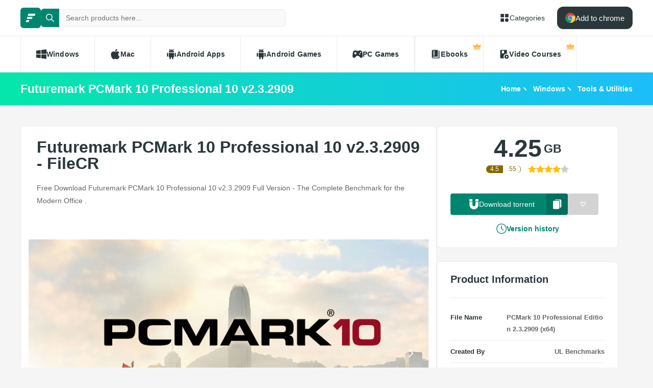

--- FILE ---
content_type: text/html; charset=utf-8
request_url: https://filecr.com/windows/futuremark-pcmark/
body_size: 15236
content:
<!DOCTYPE html><html lang="en"><head><meta charSet="utf-8"/><meta name="viewport" content="width=device-width"/><meta name="twitter:card" content="summary_large_image"/><meta name="twitter:site" content="@FileCr"/><meta name="twitter:creator" content="@FileCr"/><meta property="og:locale" content="en_US"/><meta property="og:site_name" content="FileCR"/><title>Futuremark PCMark 10 Professional 10 v2.3.2909 - FileCR</title><meta name="robots" content="index,follow"/><meta name="description" content="Free Download Futuremark PCMark 10 Professional 10 v2.3.2909 Full Version - The Complete Benchmark for the Modern Office ."/><meta property="og:title" content="Futuremark PCMark 10 Professional 10 v2.3.2909 - FileCR"/><meta property="og:description" content="Free Download Futuremark PCMark 10 Professional 10 v2.3.2909 Full Version - The Complete Benchmark for the Modern Office ."/><meta property="og:url" content="https://filecr.com/windows/futuremark-pcmark"/><meta property="og:type" content="article"/><meta property="article:published_time" content="2025-09-17 03:21:00"/><meta property="article:modified_time" content="2025-12-19 05:15:43"/><meta property="article:author" content="Alivia Stamm"/><meta property="article:tag" content="Benchmark Hardware"/><meta property="article:tag" content="Benchmark PC"/><meta property="og:image" content="https://media.imgcdn.org/repo/2023/03/futuremark-pcmark/Futuremark-PCMark-10-Free-Download.jpg"/><meta property="og:image:alt" content="Futuremark PCMark 10 Professional 10 v2.3.2909"/><meta property="og:image:type" content="image/jpeg"/><meta property="og:image:width" content="836"/><meta property="og:image:height" content="484"/><link rel="canonical" href="https://filecr.com/windows/futuremark-pcmark"/><script type="application/ld+json">{"@context":"https://schema.org","@type":"Article","datePublished":"2025-09-17 03:21:00","description":"Free Download Futuremark PCMark 10 Professional 10 v2.3.2909 Full Version - The Complete Benchmark for the Modern Office .","mainEntityOfPage":{"@type":"WebPage","@id":"https://filecr.com/windows/futuremark-pcmark"},"headline":"Futuremark PCMark 10 Professional 10 v2.3.2909 - FileCR","image":["https://media.imgcdn.org/repo/2023/03/futuremark-pcmark/Futuremark-PCMark-10-Free-Download.jpg"],"dateModified":"2025-12-19 05:15:43","author":[{"@type":"Person","name":"Alivia Stamm","url":"/us-en/"}],"publisher":{"@type":"Organization","name":"FileCR","logo":{"@type":"ImageObject","url":"https://filecr.com/logo.png"}},"isAccessibleForFree":true}</script><script type="application/ld+json">{"@context":"https://schema.org","@type":"SoftwareApplication","name":"Futuremark PCMark Professional","url":"https://filecr.com/windows/futuremark-pcmark","version":"10 v2.3.2909","description":"The Complete Benchmark for the Modern Office","image":"https://media.imgcdn.org/repo/2023/03/futuremark-pcmark-10-professional/68ca55983c2ce-futuremark-pcmark-10-professional-Icon.webp","screenshot":["https://media.imgcdn.org/repo/2023/03/futuremark-pcmark/Futuremark-PCMark-10-Free-Download.jpg"],"publisher":{"@types":"Organization","name":"UL Benchmarks","url":"https://benchmarks.ul.com/"},"applicationCategory":"Tools &amp; Utilities","operatingSystem":"Windows","datePublished":"2025-09-17 03:21:00","dateModified":"2025-12-19 05:15:43","offers":{"@type":"Offer","price":"0.00","priceCurrency":"USD"},"aggregateRating":{"@type":"AggregateRating","reviewCount":55,"bestRating":5,"ratingValue":"4.5"}}</script><script type="application/ld+json">{"@context":"https://schema.org","@type":"WebSite","url":"https://filecr.com","potentialAction":[{"@type":"SearchAction","target":"https://filecr.com/search?query={search_term_string}","query-input":"required name=search_term_string"}]}</script><script type="application/ld+json">{"@context":"https://schema.org","@type":"BreadcrumbList","itemListElement":[{"@type":"ListItem","position":"1","item":{"@id":"https://filecr.com/ms-windows","name":"Windows"}},{"@type":"ListItem","position":"2","item":{"@id":"https://filecr.com/windows/tools-utilities","name":"Tools &amp; Utilities"}}]}</script><link rel="preload" as="image" imageSrcSet="/_next/image/?url=https%3A%2F%2Fmedia.imgcdn.org%2Frepo%2F2023%2F03%2Ffuturemark-pcmark%2FFuturemark-PCMark-10-Free-Download.jpg&amp;w=1080&amp;q=75 1x, /_next/image/?url=https%3A%2F%2Fmedia.imgcdn.org%2Frepo%2F2023%2F03%2Ffuturemark-pcmark%2FFuturemark-PCMark-10-Free-Download.jpg&amp;w=1920&amp;q=75 2x" fetchpriority="high"/><meta name="next-head-count" content="30"/><meta name="google-site-verification" content="ExL8193-Y-IIV0ZYBPeZVH2GN-tKY7_wo5xXGov1_qk"/><link rel="icon" href="/favicon.png"/><link rel="preload" href="/_next/static/css/e55ef4f217c16d9f.css" as="style"/><link rel="stylesheet" href="/_next/static/css/e55ef4f217c16d9f.css" data-n-g=""/><link rel="preload" href="/_next/static/css/2dbe46fe14a4b4c2.css" as="style"/><link rel="stylesheet" href="/_next/static/css/2dbe46fe14a4b4c2.css" data-n-p=""/><link rel="preload" href="/_next/static/css/2a3dfd2ff48fce35.css" as="style"/><link rel="stylesheet" href="/_next/static/css/2a3dfd2ff48fce35.css" data-n-p=""/><link rel="preload" href="/_next/static/css/d127eb0a3b6ee924.css" as="style"/><link rel="stylesheet" href="/_next/static/css/d127eb0a3b6ee924.css" data-n-p=""/><noscript data-n-css=""></noscript><script defer="" nomodule="" src="/_next/static/chunks/polyfills-42372ed130431b0a.js"></script><script src="/_next/static/chunks/webpack-21856b4bba4a7188.js" defer=""></script><script src="/_next/static/chunks/framework-0cbe3b56a5f66701.js" defer=""></script><script src="/_next/static/chunks/main-8b99947cf8517f20.js" defer=""></script><script src="/_next/static/chunks/pages/_app-2c2b28f0702cbfcb.js" defer=""></script><script src="/_next/static/chunks/229-68220457263d81f2.js" defer=""></script><script src="/_next/static/chunks/297-3aadb0264d95ef93.js" defer=""></script><script src="/_next/static/chunks/58-4f9d48cb37e5016f.js" defer=""></script><script src="/_next/static/chunks/50-7ce0aefb7717b53d.js" defer=""></script><script src="/_next/static/chunks/325-d924ee7ecca49220.js" defer=""></script><script src="/_next/static/chunks/385-9a907f5ec0a3e6cc.js" defer=""></script><script src="/_next/static/chunks/124-94b9d5fe22581666.js" defer=""></script><script src="/_next/static/chunks/pages/%5BcategorySlug%5D/%5BpostSlug%5D-8690fd048799749c.js" defer=""></script><script src="/_next/static/l7GlYqq9MCmYFktRtqLa7/_buildManifest.js" defer=""></script><script src="/_next/static/l7GlYqq9MCmYFktRtqLa7/_ssgManifest.js" defer=""></script></head><body><div id="__next"><header class="header_wrap__mGxe1"><div class="container "><nav class="header_nav__jqNm7"><a aria-label="FileCR - THE BIGGEST SOFTWARE STORE" class="header_logo__nodcL" href="/us-en/"><svg xmlns="http://www.w3.org/2000/svg" xml:space="preserve" fill="#fff" viewBox="0 0 1366 1204.41" class="icon" style="--icon-size:20px"><switch><g><path d="M386.89 47.18h939.13l-82.81 274.95H300.76zM256.5 467.89h686.45l-82.81 274.95H170.37zm-130.39 420.7h382.98l-82.82 274.96H39.98z" class="logo_svg__st0"></path></g></switch></svg></a><div class="search_wrap___OBMJ"><form class="header--search"><input type="text" class="search_input__yIfS8" placeholder="Search products here..." autoComplete="off" value=""/><button class="search_submit__JKzQE" type="submit" aria-label="search button"><svg xmlns="http://www.w3.org/2000/svg" viewBox="0 0 461.516 461.516" class="icon" style="--icon-size:16px"><path xmlns="http://www.w3.org/2000/svg" d="M185.746 371.332a185.3 185.3 0 0 0 113.866-39.11L422.39 455c9.172 8.858 23.787 8.604 32.645-.568 8.641-8.947 8.641-23.131 0-32.077L332.257 299.577c62.899-80.968 48.252-197.595-32.716-260.494S101.947-9.169 39.048 71.799-9.204 269.394 71.764 332.293a185.64 185.64 0 0 0 113.982 39.039M87.095 87.059c54.484-54.485 142.82-54.486 197.305-.002s54.486 142.82.002 197.305-142.82 54.486-197.305.002l-.002-.002c-54.484-54.087-54.805-142.101-.718-196.585z" data-original="#000000"></path></svg></button><button class="search_close__AhKS9" type="reset" aria-label="search clear"><svg xmlns="http://www.w3.org/2000/svg" viewBox="0 0 329.269 329" class="icon" style="--icon-size:20px"><path d="M194.8 164.77 323.013 36.555c8.343-8.34 8.343-21.825 0-30.164-8.34-8.34-21.825-8.34-30.164 0L164.633 134.605 36.422 6.391c-8.344-8.34-21.824-8.34-30.164 0-8.344 8.34-8.344 21.824 0 30.164l128.21 128.215L6.259 292.984c-8.344 8.34-8.344 21.825 0 30.164a21.27 21.27 0 0 0 15.082 6.25c5.46 0 10.922-2.09 15.082-6.25l128.21-128.214 128.216 128.214a21.27 21.27 0 0 0 15.082 6.25c5.46 0 10.922-2.09 15.082-6.25 8.343-8.34 8.343-21.824 0-30.164zm0 0"></path></svg></button></form></div><a class="header_link__ohosR" href="/navigation/ms-windows/"><svg xmlns="http://www.w3.org/2000/svg" viewBox="0 0 64 64" class="icon" style="--icon-size:20px"><path d="M29 11v14a4 4 0 0 1-4 4H11a4 4 0 0 1-4-4V11a4 4 0 0 1 4-4h14a4 4 0 0 1 4 4m24-4H39a4 4 0 0 0-4 4v14a4 4 0 0 0 4 4h14a4 4 0 0 0 4-4V11a4 4 0 0 0-4-4M25 35H11a4 4 0 0 0-4 4v14a4 4 0 0 0 4 4h14a4 4 0 0 0 4-4V39a4 4 0 0 0-4-4m21 0a11 11 0 1 0 11 11 11 11 0 0 0-11-11"></path></svg><span>Categories</span></a><button class="burger-menu " type="button" aria-label="burger menu"><span></span></button></nav></div><div class="menu_wrap__ntHWM"><div class="container"><nav class="menu_menu__NlimN menu"><a class="menu_link__lDtKC" href="/ms-windows/"><svg xmlns="http://www.w3.org/2000/svg" viewBox="0 0 512 512" class="icon" style="--icon-size:20px"><path d="M0 80v160h224V52zm256-32v192h256V16zm0 224v192l256 32V272zM0 272v160l224 28V272z"></path></svg><span>Windows</span></a><a class="menu_link__lDtKC" href="/macos/"><svg xmlns="http://www.w3.org/2000/svg" viewBox="0 0 512.003 512.003" class="icon" style="--icon-size:20px"><path d="M351.98 0c-27.296 1.888-59.2 19.36-77.792 42.112-16.96 20.64-30.912 51.296-25.472 81.088 29.824.928 60.64-16.96 78.496-40.096 16.704-21.536 29.344-52 24.768-83.104"></path><path d="M459.852 171.776c-26.208-32.864-63.04-51.936-97.824-51.936-45.92 0-65.344 21.984-97.248 21.984-32.896 0-57.888-21.92-97.6-21.92-39.008 0-80.544 23.84-106.88 64.608-37.024 57.408-30.688 165.344 29.312 257.28 21.472 32.896 50.144 69.888 87.648 70.208 33.376.32 42.784-21.408 88-21.632 45.216-.256 53.792 21.92 87.104 21.568 37.536-.288 67.776-41.28 89.248-74.176 15.392-23.584 21.12-35.456 33.056-62.08-86.816-33.056-100.736-156.512-14.816-203.904"></path></svg><span>Mac</span></a><a class="menu_link__lDtKC" href="/android/"><svg xmlns="http://www.w3.org/2000/svg" viewBox="0 0 512.007 512.007" class="icon" style="--icon-size:20px"><path d="M64.004 192.007c-17.664 0-32 14.336-32 32v128c0 17.664 14.336 32 32 32s32-14.336 32-32v-128c0-17.664-14.336-32-32-32m384 0c-17.664 0-32 14.336-32 32v128c0 17.664 14.336 32 32 32s32-14.336 32-32v-128c0-17.664-14.336-32-32-32m-320 1.856v192c0 17.664 14.336 32 32 32v62.144c0 17.664 14.336 32 32 32s32-14.336 32-32v-62.144h64v62.144c0 17.664 14.336 32 32 32s32-14.336 32-32v-62.144c17.664 0 32-14.336 32-32v-192zm0-33.856h256c0-40.32-19.008-75.84-48.128-99.296l28.48-34.528c5.632-6.816 4.672-16.896-2.144-22.528-6.848-5.6-16.896-4.672-22.528 2.144l-31.136 37.728c-16.064-7.264-33.76-11.52-52.544-11.52-19.04 0-36.96 4.416-53.184 11.904L172.516 6.023c-5.536-6.88-15.584-8.032-22.496-2.496-6.88 5.536-8 15.584-2.496 22.496l28.096 35.136c-28.832 23.456-47.616 58.784-47.616 98.848m160-80c8.832 0 16 7.168 16 16s-7.168 16-16 16-16-7.168-16-16 7.168-16 16-16m-64 0c8.832 0 16 7.168 16 16s-7.168 16-16 16-16-7.168-16-16 7.168-16 16-16"></path></svg><span>Android Apps</span></a><a class="menu_link__lDtKC" href="/android-games/"><svg xmlns="http://www.w3.org/2000/svg" viewBox="0 0 512.007 512.007" class="icon" style="--icon-size:20px"><path d="M64.004 192.007c-17.664 0-32 14.336-32 32v128c0 17.664 14.336 32 32 32s32-14.336 32-32v-128c0-17.664-14.336-32-32-32m384 0c-17.664 0-32 14.336-32 32v128c0 17.664 14.336 32 32 32s32-14.336 32-32v-128c0-17.664-14.336-32-32-32m-320 1.856v192c0 17.664 14.336 32 32 32v62.144c0 17.664 14.336 32 32 32s32-14.336 32-32v-62.144h64v62.144c0 17.664 14.336 32 32 32s32-14.336 32-32v-62.144c17.664 0 32-14.336 32-32v-192zm0-33.856h256c0-40.32-19.008-75.84-48.128-99.296l28.48-34.528c5.632-6.816 4.672-16.896-2.144-22.528-6.848-5.6-16.896-4.672-22.528 2.144l-31.136 37.728c-16.064-7.264-33.76-11.52-52.544-11.52-19.04 0-36.96 4.416-53.184 11.904L172.516 6.023c-5.536-6.88-15.584-8.032-22.496-2.496-6.88 5.536-8 15.584-2.496 22.496l28.096 35.136c-28.832 23.456-47.616 58.784-47.616 98.848m160-80c8.832 0 16 7.168 16 16s-7.168 16-16 16-16-7.168-16-16 7.168-16 16-16m-64 0c8.832 0 16 7.168 16 16s-7.168 16-16 16-16-7.168-16-16 7.168-16 16-16"></path></svg><span>Android Games</span></a><a class="menu_link__lDtKC" href="/pc-games/"><svg xmlns="http://www.w3.org/2000/svg" viewBox="0 0 512 512" class="icon" style="--icon-size:20px"><path d="M512 363.78c-1.2-66.8-9.09-134.35-22.03-202.53-10.54-47.37-48.46-89.56-109.05-92.65-44.73-1.84-53.38 23.64-104.06 23.15-13.88-.09-27.75-.09-41.63 0-50.69.49-59.36-24.99-104.07-23.15-60.6 3.09-99.7 45.17-109.09 92.65C9.12 229.43 1.23 296.97.04 363.77c-.29 46.51 45.63 77.45 75.93 79.57 58.53 4.42 105.03-98.79 140.46-98.8 26.41.15 52.81.16 79.22 0 35.44 0 81.9 103.23 140.47 98.81 30.29-2.12 77.4-33.27 75.89-79.57zM190.94 233.44h-27.3v27.3c0 11.52-9.34 20.86-20.86 20.86s-20.86-9.34-20.86-20.86v-27.3h-27.3c-11.52 0-20.86-9.34-20.86-20.86s9.34-20.86 20.86-20.86h27.3v-27.3c0-11.52 9.34-20.86 20.86-20.86s20.86 9.34 20.86 20.86v27.3h27.3c11.52 0 20.86 9.34 20.86 20.86s-9.34 20.86-20.86 20.86m168.57 48.15c-16.33.44-29.91-12.46-30.35-28.78-.43-16.38 12.48-29.98 28.8-30.4 16.34-.41 29.94 12.48 30.36 28.82.41 16.34-12.48 29.94-28.81 30.36m49.25-78.85c-16.33.46-29.94-12.45-30.39-28.78-.41-16.36 12.48-29.94 28.82-30.39 16.36-.43 29.94 12.48 30.38 28.82.43 16.33-12.49 29.94-28.81 30.35"></path></svg><span>PC Games</span></a><span class="menu_link__lDtKC"><svg xmlns="http://www.w3.org/2000/svg" fill="#5f6368" viewBox="0 -960 960 960" class="icon" style="--icon-size:20px"><path d="M280-320h80v-480h-80zM240-80q-50 0-85-35t-35-85v-560q0-50 35-85t85-35h440v640H240q-17 0-28.5 11.5T200-200t11.5 28.5T240-160h520v-640h80v720z"></path></svg><span>Ebooks</span><span class="menu_private__eB2_4"><svg xmlns="http://www.w3.org/2000/svg" viewBox="0 0 32 32" class="icon" style="--icon-size:16px"><path fill="#ffb743" d="M2.837 20.977 1.012 9.115c-.135-.876.863-1.474 1.572-.942l5.686 4.264a1.36 1.36 0 0 0 1.945-.333l4.734-7.1c.5-.75 1.602-.75 2.102 0l4.734 7.1a1.36 1.36 0 0 0 1.945.333l5.686-4.264c.71-.532 1.707.066 1.572.942l-1.825 11.862zm24.953 6.582H4.21a1.373 1.373 0 0 1-1.373-1.373v-3.015h26.326v3.015c0 .758-.615 1.373-1.373 1.373"></path></svg></span></span><span class="menu_link__lDtKC"><svg xmlns="http://www.w3.org/2000/svg" fill="#5f6368" viewBox="0 -960 960 960" class="icon" style="--icon-size:20px"><path d="M280-800v280l100-60 100 60v-280zM720-40q-83 0-141.5-58.5T520-240t58.5-141.5T720-440t141.5 58.5T920-240 861.5-98.5 720-40m-50-100 160-100-160-100zM440-240.27q0 43.27 13.5 83.77T490-80H200q-33 0-56.5-23.5T120-160v-640q0-33 23.5-56.5T200-880h480q33 0 56.5 23.5T760-800v282q-10.06-1-20.13-1.5-10.06-.5-20.13-.5Q603-520 521.5-438.5 440-356.99 440-240.27"></path></svg><span>Video Courses</span><span class="menu_private__eB2_4"><svg xmlns="http://www.w3.org/2000/svg" viewBox="0 0 32 32" class="icon" style="--icon-size:16px"><path fill="#ffb743" d="M2.837 20.977 1.012 9.115c-.135-.876.863-1.474 1.572-.942l5.686 4.264a1.36 1.36 0 0 0 1.945-.333l4.734-7.1c.5-.75 1.602-.75 2.102 0l4.734 7.1a1.36 1.36 0 0 0 1.945.333l5.686-4.264c.71-.532 1.707.066 1.572.942l-1.825 11.862zm24.953 6.582H4.21a1.373 1.373 0 0 1-1.373-1.373v-3.015h26.326v3.015c0 .758-.615 1.373-1.373 1.373"></path></svg></span></span></nav></div></div></header><div class="header_wrap__Hn4J0"><div class="container "><div class="header_container__VAc0d"><h1 class="header_title__wmc1e">Futuremark PCMark 10 Professional 10 v2.3.2909</h1><ul class="breadcrumbs_wrap__qBADP"><li><a href="/us-en/">Home</a></li><li><a href="/ms-windows/">Windows</a></li><li><a href="/windows/tools-utilities/">Tools &amp; Utilities</a></li></ul></div></div></div><div class="container mp-0"><div class="content"><main class="main"><div class="post-wrap"><article><h2>Futuremark PCMark 10 Professional 10 v2.3.2909 - FileCR</h2><p>Free Download Futuremark PCMark 10 Professional 10 v2.3.2909 Full Version - The Complete Benchmark for the Modern Office .</p></article><div class="slider"><div class="swiper"><div class="swiper-wrapper"><div class="swiper-slide"><img alt="Screenshot" fetchpriority="high" width="836" height="484" decoding="async" data-nimg="1" class="slider-image" style="color:transparent;max-width:100%;object-fit:contain;background-size:contain;background-position:50% 50%;background-repeat:no-repeat;background-image:url(&quot;data:image/svg+xml;charset=utf-8,%3Csvg xmlns=&#x27;http://www.w3.org/2000/svg&#x27; viewBox=&#x27;0 0 836 484&#x27;%3E%3Cfilter id=&#x27;b&#x27; color-interpolation-filters=&#x27;sRGB&#x27;%3E%3CfeGaussianBlur stdDeviation=&#x27;20&#x27;/%3E%3CfeColorMatrix values=&#x27;1 0 0 0 0 0 1 0 0 0 0 0 1 0 0 0 0 0 100 -1&#x27; result=&#x27;s&#x27;/%3E%3CfeFlood x=&#x27;0&#x27; y=&#x27;0&#x27; width=&#x27;100%25&#x27; height=&#x27;100%25&#x27;/%3E%3CfeComposite operator=&#x27;out&#x27; in=&#x27;s&#x27;/%3E%3CfeComposite in2=&#x27;SourceGraphic&#x27;/%3E%3CfeGaussianBlur stdDeviation=&#x27;20&#x27;/%3E%3C/filter%3E%3Cimage width=&#x27;100%25&#x27; height=&#x27;100%25&#x27; x=&#x27;0&#x27; y=&#x27;0&#x27; preserveAspectRatio=&#x27;none&#x27; style=&#x27;filter: url(%23b);&#x27; href=&#x27;[data-uri]&#x27;/%3E%3C/svg%3E&quot;)" srcSet="/_next/image/?url=https%3A%2F%2Fmedia.imgcdn.org%2Frepo%2F2023%2F03%2Ffuturemark-pcmark%2FFuturemark-PCMark-10-Free-Download.jpg&amp;w=1080&amp;q=75 1x, /_next/image/?url=https%3A%2F%2Fmedia.imgcdn.org%2Frepo%2F2023%2F03%2Ffuturemark-pcmark%2FFuturemark-PCMark-10-Free-Download.jpg&amp;w=1920&amp;q=75 2x" src="/_next/image/?url=https%3A%2F%2Fmedia.imgcdn.org%2Frepo%2F2023%2F03%2Ffuturemark-pcmark%2FFuturemark-PCMark-10-Free-Download.jpg&amp;w=1920&amp;q=75"/></div><div class="swiper-slide"><img alt="Screenshot" loading="lazy" width="836" height="484" decoding="async" data-nimg="1" class="slider-image" style="color:transparent;max-width:100%;object-fit:contain;background-size:contain;background-position:50% 50%;background-repeat:no-repeat;background-image:url(&quot;data:image/svg+xml;charset=utf-8,%3Csvg xmlns=&#x27;http://www.w3.org/2000/svg&#x27; viewBox=&#x27;0 0 836 484&#x27;%3E%3Cfilter id=&#x27;b&#x27; color-interpolation-filters=&#x27;sRGB&#x27;%3E%3CfeGaussianBlur stdDeviation=&#x27;20&#x27;/%3E%3CfeColorMatrix values=&#x27;1 0 0 0 0 0 1 0 0 0 0 0 1 0 0 0 0 0 100 -1&#x27; result=&#x27;s&#x27;/%3E%3CfeFlood x=&#x27;0&#x27; y=&#x27;0&#x27; width=&#x27;100%25&#x27; height=&#x27;100%25&#x27;/%3E%3CfeComposite operator=&#x27;out&#x27; in=&#x27;s&#x27;/%3E%3CfeComposite in2=&#x27;SourceGraphic&#x27;/%3E%3CfeGaussianBlur stdDeviation=&#x27;20&#x27;/%3E%3C/filter%3E%3Cimage width=&#x27;100%25&#x27; height=&#x27;100%25&#x27; x=&#x27;0&#x27; y=&#x27;0&#x27; preserveAspectRatio=&#x27;none&#x27; style=&#x27;filter: url(%23b);&#x27; href=&#x27;[data-uri]&#x27;/%3E%3C/svg%3E&quot;)" srcSet="/_next/image/?url=https%3A%2F%2Fmedia.imgcdn.org%2Frepo%2F2023%2F03%2Ffuturemark-pcmark%2FFuturemark-PCMark-10-Free-Download.jpg&amp;w=1080&amp;q=75 1x, /_next/image/?url=https%3A%2F%2Fmedia.imgcdn.org%2Frepo%2F2023%2F03%2Ffuturemark-pcmark%2FFuturemark-PCMark-10-Free-Download.jpg&amp;w=1920&amp;q=75 2x" src="/_next/image/?url=https%3A%2F%2Fmedia.imgcdn.org%2Frepo%2F2023%2F03%2Ffuturemark-pcmark%2FFuturemark-PCMark-10-Free-Download.jpg&amp;w=1920&amp;q=75"/></div></div><div class="swiper-button-prev"></div><div class="swiper-button-next"></div></div></div><article class="article"><p>Free Download Futuremark PCMark for Windows PC. It is the latest in the Futuremark series of industry-standard PC benchmarks. Updated for Windows 10 with new and improved workloads, PCMark is faster and easier to use.</p>
<h2>Overview of Futuremark PCMark 10 Benefits</h2>
<p>Futuremark PCMark 10 features a comprehensive set of tests that cover a wide variety of tasks performed in the modern workplace. With express, extended, and custom run options to suit your needs, PCMark 10 is the complete PC benchmark for the modern office and is ideal for organizations that buy PCs in high volumes.</p>
<p>It is the complete benchmark for the modern office. It is the definitive test for organizations evaluating PCs for a workforce with a range of performance needs. The tests in this benchmark cover a wide range of activities, from everyday productivity tasks to demanding work with digital media content.</p>
<p>PCMark is easy to install and run, requiring no complicated configuration. PCMark 10 measures complete system performance for modern office needs using real-world applications and activities tests. Run any benchmark tests, and you'll get a score that you can use to compare systems. Or run the five battery life scenarios to test and compare laptop battery life.</p>
<h3>Overview of Futuremark PCMark 10 Features</h3>
<ul>
<li>The industry-standard PC performance benchmark for Windows 10.</li>
<li>Relevant tests reflect the varied demands of modern work.</li>
<li>Accurate and impartial results, ideal for vendor-neutral procurement.</li>
<li>Created in cooperation with leading technology companies.</li>
<li>Easy to install and run, no complicated configuration required.</li>
<li>Command-line automation and scripting.</li>
<li>Keep sensitive results private with the offline results option.</li>
<li>Export results as XML and PDF for analysis and reporting.</li>
</ul>
<h3>Technical Details and System Requirements</h3>
<ul>
<li>Supported OS: Windows 11 / Windows 10 / Windows 8.1 / Windows 7</li>
<li>Processor: Multicore Intel i5 Series or above, Xeon, or AMD equivalent</li>
<li>RAM: 4GB (8GB or more recommended)</li>
<li>Free Hard Disk Space: 16GB</li>
</ul></article></div><div class="post-wrap" id="version-history"><div class="section-title"><h2>Previous version</h2></div><div class="version_container__AzKJd"><div class="version_wrap__qxVJ5 version_header__zdZwi"><div class="version_release__w0xa8">date</div><div class="version_info__dp9l1">Additional info</div><div class="version_download__1ijPo">downloads</div></div><div class="version_list__d0_6o  "><div class="version_wrap__qxVJ5"><div class="version_release__w0xa8"></div><div class="version_info__dp9l1"><div class="version_info-item__R8xI_"><span class="version_label___AY9a">File Name<!-- -->:</span><span class="version_data__xEat3">Futuremark PCMark 10 v2.2.2737 Professional (x64) Multilingual</span></div><div class="version_info-item__R8xI_"><span class="version_label___AY9a">Version<!-- -->:</span><span class="version_data__xEat3">10 v2.2.2737</span></div></div><div class="version_downloads__E6kpN"><button class="version_download__1ijPo" data-tooltip-id="Internal-:R2smjcuem:" data-tooltip-content="Direct Download"><span class="version_download-icon__lcodZ"><svg xmlns="http://www.w3.org/2000/svg" viewBox="0 0 475.078 475.077" class="icon" style="--icon-size:14px"><g xmlns="http://www.w3.org/2000/svg"><path d="M467.083 318.627c-5.324-5.328-11.8-7.994-19.41-7.994H315.195l-38.828 38.827q-16.56 15.987-38.828 15.988c-14.843 0-27.789-5.324-38.828-15.988l-38.543-38.827H27.408c-7.612 0-14.083 2.669-19.414 7.994Q0 326.619 0 338.044v91.358q0 11.42 7.994 19.414 7.995 7.991 19.414 7.99h420.266c7.61 0 14.086-2.662 19.41-7.99q7.996-7.993 7.994-19.414v-91.358c0-7.617-2.662-14.089-7.995-19.417m-107.058 96.214q-5.431 5.425-12.854 5.424c-7.423-.001-9.227-1.807-12.847-5.424q-5.421-5.425-5.421-12.844c0-4.948 1.807-9.236 5.421-12.847 3.62-3.62 7.898-5.431 12.847-5.431s9.232 1.811 12.854 5.431c3.613 3.61 5.421 7.898 5.421 12.847q0 7.418-5.421 12.844m73.084 0q-5.422 5.425-12.848 5.424-7.421 0-12.847-5.424-5.42-5.425-5.42-12.844c0-4.948 1.807-9.236 5.42-12.847q5.425-5.43 12.847-5.431c7.422-.001 9.233 1.811 12.848 5.431 3.617 3.61 5.427 7.898 5.427 12.847q.001 7.418-5.427 12.844" data-original="#000000"></path><path d="M224.692 323.479q5.142 5.42 12.847 5.421c5.141 0 9.418-1.808 12.847-5.421l127.907-127.908q8.85-8.28 3.997-19.986-4.847-11.13-16.844-11.136h-73.091V36.543c0-4.948-1.811-9.231-5.421-12.847q-5.429-5.426-12.847-5.426h-73.096q-7.42 0-12.847 5.426-5.423 5.424-5.424 12.847V164.45h-73.089c-7.998 0-13.61 3.715-16.846 11.136-3.234 7.801-1.903 14.467 3.999 19.986z" data-original="#000000"></path></g></svg></span><span class="version_download-size__xw7JY">3.46<!-- --> <!-- -->gb</span></button><button class="version_download__1ijPo" data-tooltip-id="Torrent-:R4smjcuem:" data-tooltip-content="Download Torrent"><span class="version_download-icon__lcodZ"><svg xmlns="http://www.w3.org/2000/svg" viewBox="0 0 512 512" class="icon" style="--icon-size:14px"><path d="M331 0h150v120H331zm0 150v137c0 41.355-33.645 75-75 75s-75-33.645-75-75V150H31v137c0 124.065 100.935 225 225 225s225-100.935 225-225V150zM31 0h150v120H31z"></path></svg></span><span class="version_download-size__xw7JY">3.74<!-- --> <!-- -->gb</span></button><button type="button" class="version_download__1ijPo" data-tooltip-id="Instant-269615" data-tooltip-content="Fast Download"><span class="version_download-icon__lcodZ"><svg xmlns="http://www.w3.org/2000/svg" viewBox="0 0 511.999 511.999" class="icon" style="--icon-size:14px"><path d="M389.053 7.603A15 15 0 0 0 376.001 0h-180a14.995 14.995 0 0 0-14.546 11.367l-60 241a14.95 14.95 0 0 0 2.725 12.861 14.99 14.99 0 0 0 11.821 5.771h68.35l-82.397 220.727c-2.637 7.031.337 14.927 6.943 18.486 6.636 3.556 14.846 1.653 19.233-4.395l240-331c3.325-4.556 3.794-10.591 1.245-15.63a15.02 15.02 0 0 0-13.374-8.188H312.5l76.362-128.28a15 15 0 0 0 .191-15.116"></path></svg></span><span class="version_download-size__xw7JY">3.46<!-- --> <!-- -->gb</span></button></div></div><div class="version_wrap__qxVJ5"><div class="version_release__w0xa8"></div><div class="version_info__dp9l1"><div class="version_info-item__R8xI_"><span class="version_label___AY9a">File Name<!-- -->:</span><span class="version_data__xEat3">Futuremark PCMark 10 v2.1.2574 (x64) Multilingual</span></div><div class="version_info-item__R8xI_"><span class="version_label___AY9a">Version<!-- -->:</span><span class="version_data__xEat3">10 v2.1.2574</span></div></div><div class="version_downloads__E6kpN"><button class="version_download__1ijPo" data-tooltip-id="Internal-:R2t6jcuem:" data-tooltip-content="Direct Download"><span class="version_download-icon__lcodZ"><svg xmlns="http://www.w3.org/2000/svg" viewBox="0 0 475.078 475.077" class="icon" style="--icon-size:14px"><g xmlns="http://www.w3.org/2000/svg"><path d="M467.083 318.627c-5.324-5.328-11.8-7.994-19.41-7.994H315.195l-38.828 38.827q-16.56 15.987-38.828 15.988c-14.843 0-27.789-5.324-38.828-15.988l-38.543-38.827H27.408c-7.612 0-14.083 2.669-19.414 7.994Q0 326.619 0 338.044v91.358q0 11.42 7.994 19.414 7.995 7.991 19.414 7.99h420.266c7.61 0 14.086-2.662 19.41-7.99q7.996-7.993 7.994-19.414v-91.358c0-7.617-2.662-14.089-7.995-19.417m-107.058 96.214q-5.431 5.425-12.854 5.424c-7.423-.001-9.227-1.807-12.847-5.424q-5.421-5.425-5.421-12.844c0-4.948 1.807-9.236 5.421-12.847 3.62-3.62 7.898-5.431 12.847-5.431s9.232 1.811 12.854 5.431c3.613 3.61 5.421 7.898 5.421 12.847q0 7.418-5.421 12.844m73.084 0q-5.422 5.425-12.848 5.424-7.421 0-12.847-5.424-5.42-5.425-5.42-12.844c0-4.948 1.807-9.236 5.42-12.847q5.425-5.43 12.847-5.431c7.422-.001 9.233 1.811 12.848 5.431 3.617 3.61 5.427 7.898 5.427 12.847q.001 7.418-5.427 12.844" data-original="#000000"></path><path d="M224.692 323.479q5.142 5.42 12.847 5.421c5.141 0 9.418-1.808 12.847-5.421l127.907-127.908q8.85-8.28 3.997-19.986-4.847-11.13-16.844-11.136h-73.091V36.543c0-4.948-1.811-9.231-5.421-12.847q-5.429-5.426-12.847-5.426h-73.096q-7.42 0-12.847 5.426-5.423 5.424-5.424 12.847V164.45h-73.089c-7.998 0-13.61 3.715-16.846 11.136-3.234 7.801-1.903 14.467 3.999 19.986z" data-original="#000000"></path></g></svg></span><span class="version_download-size__xw7JY">2.82<!-- --> <!-- -->gb</span></button></div></div><div class="version_wrap__qxVJ5"><div class="version_release__w0xa8"></div><div class="version_info__dp9l1"><div class="version_info-item__R8xI_"><span class="version_label___AY9a">File Name<!-- -->:</span><span class="version_data__xEat3">Futuremark PCMark 10 2.1.2563 (x64) Multilingual</span></div><div class="version_info-item__R8xI_"><span class="version_label___AY9a">Version<!-- -->:</span><span class="version_data__xEat3">10 v2.1.2563</span></div></div><div class="version_downloads__E6kpN"><button class="version_download__1ijPo" data-tooltip-id="Internal-:R2tmjcuem:" data-tooltip-content="Direct Download"><span class="version_download-icon__lcodZ"><svg xmlns="http://www.w3.org/2000/svg" viewBox="0 0 475.078 475.077" class="icon" style="--icon-size:14px"><g xmlns="http://www.w3.org/2000/svg"><path d="M467.083 318.627c-5.324-5.328-11.8-7.994-19.41-7.994H315.195l-38.828 38.827q-16.56 15.987-38.828 15.988c-14.843 0-27.789-5.324-38.828-15.988l-38.543-38.827H27.408c-7.612 0-14.083 2.669-19.414 7.994Q0 326.619 0 338.044v91.358q0 11.42 7.994 19.414 7.995 7.991 19.414 7.99h420.266c7.61 0 14.086-2.662 19.41-7.99q7.996-7.993 7.994-19.414v-91.358c0-7.617-2.662-14.089-7.995-19.417m-107.058 96.214q-5.431 5.425-12.854 5.424c-7.423-.001-9.227-1.807-12.847-5.424q-5.421-5.425-5.421-12.844c0-4.948 1.807-9.236 5.421-12.847 3.62-3.62 7.898-5.431 12.847-5.431s9.232 1.811 12.854 5.431c3.613 3.61 5.421 7.898 5.421 12.847q0 7.418-5.421 12.844m73.084 0q-5.422 5.425-12.848 5.424-7.421 0-12.847-5.424-5.42-5.425-5.42-12.844c0-4.948 1.807-9.236 5.42-12.847q5.425-5.43 12.847-5.431c7.422-.001 9.233 1.811 12.848 5.431 3.617 3.61 5.427 7.898 5.427 12.847q.001 7.418-5.427 12.844" data-original="#000000"></path><path d="M224.692 323.479q5.142 5.42 12.847 5.421c5.141 0 9.418-1.808 12.847-5.421l127.907-127.908q8.85-8.28 3.997-19.986-4.847-11.13-16.844-11.136h-73.091V36.543c0-4.948-1.811-9.231-5.421-12.847q-5.429-5.426-12.847-5.426h-73.096q-7.42 0-12.847 5.426-5.423 5.424-5.424 12.847V164.45h-73.089c-7.998 0-13.61 3.715-16.846 11.136-3.234 7.801-1.903 14.467 3.999 19.986z" data-original="#000000"></path></g></svg></span><span class="version_download-size__xw7JY">2.82<!-- --> <!-- -->gb</span></button></div></div><div class="version_wrap__qxVJ5"><div class="version_release__w0xa8"></div><div class="version_info__dp9l1"><div class="version_info-item__R8xI_"><span class="version_label___AY9a">File Name<!-- -->:</span><span class="version_data__xEat3">Futuremark PCMark 10 2.1.2556 (x64) Multilingual</span></div><div class="version_info-item__R8xI_"><span class="version_label___AY9a">Version<!-- -->:</span><span class="version_data__xEat3">10 v2.1.2556</span></div></div><div class="version_downloads__E6kpN"><button class="version_download__1ijPo" data-tooltip-id="Internal-:R2u6jcuem:" data-tooltip-content="Direct Download"><span class="version_download-icon__lcodZ"><svg xmlns="http://www.w3.org/2000/svg" viewBox="0 0 475.078 475.077" class="icon" style="--icon-size:14px"><g xmlns="http://www.w3.org/2000/svg"><path d="M467.083 318.627c-5.324-5.328-11.8-7.994-19.41-7.994H315.195l-38.828 38.827q-16.56 15.987-38.828 15.988c-14.843 0-27.789-5.324-38.828-15.988l-38.543-38.827H27.408c-7.612 0-14.083 2.669-19.414 7.994Q0 326.619 0 338.044v91.358q0 11.42 7.994 19.414 7.995 7.991 19.414 7.99h420.266c7.61 0 14.086-2.662 19.41-7.99q7.996-7.993 7.994-19.414v-91.358c0-7.617-2.662-14.089-7.995-19.417m-107.058 96.214q-5.431 5.425-12.854 5.424c-7.423-.001-9.227-1.807-12.847-5.424q-5.421-5.425-5.421-12.844c0-4.948 1.807-9.236 5.421-12.847 3.62-3.62 7.898-5.431 12.847-5.431s9.232 1.811 12.854 5.431c3.613 3.61 5.421 7.898 5.421 12.847q0 7.418-5.421 12.844m73.084 0q-5.422 5.425-12.848 5.424-7.421 0-12.847-5.424-5.42-5.425-5.42-12.844c0-4.948 1.807-9.236 5.42-12.847q5.425-5.43 12.847-5.431c7.422-.001 9.233 1.811 12.848 5.431 3.617 3.61 5.427 7.898 5.427 12.847q.001 7.418-5.427 12.844" data-original="#000000"></path><path d="M224.692 323.479q5.142 5.42 12.847 5.421c5.141 0 9.418-1.808 12.847-5.421l127.907-127.908q8.85-8.28 3.997-19.986-4.847-11.13-16.844-11.136h-73.091V36.543c0-4.948-1.811-9.231-5.421-12.847q-5.429-5.426-12.847-5.426h-73.096q-7.42 0-12.847 5.426-5.423 5.424-5.424 12.847V164.45h-73.089c-7.998 0-13.61 3.715-16.846 11.136-3.234 7.801-1.903 14.467 3.999 19.986z" data-original="#000000"></path></g></svg></span><span class="version_download-size__xw7JY">2.80<!-- --> <!-- -->gb</span></button></div></div><div class="version_wrap__qxVJ5"><div class="version_release__w0xa8"></div><div class="version_info__dp9l1"><div class="version_info-item__R8xI_"><span class="version_label___AY9a">File Name<!-- -->:</span><span class="version_data__xEat3">Futuremark PCMark 10 2.1.2548 (x64) Multilingual</span></div><div class="version_info-item__R8xI_"><span class="version_label___AY9a">Version<!-- -->:</span><span class="version_data__xEat3">10 v2.1.2548</span></div></div><div class="version_downloads__E6kpN"><button class="version_download__1ijPo" data-tooltip-id="Internal-:R2umjcuem:" data-tooltip-content="Direct Download"><span class="version_download-icon__lcodZ"><svg xmlns="http://www.w3.org/2000/svg" viewBox="0 0 475.078 475.077" class="icon" style="--icon-size:14px"><g xmlns="http://www.w3.org/2000/svg"><path d="M467.083 318.627c-5.324-5.328-11.8-7.994-19.41-7.994H315.195l-38.828 38.827q-16.56 15.987-38.828 15.988c-14.843 0-27.789-5.324-38.828-15.988l-38.543-38.827H27.408c-7.612 0-14.083 2.669-19.414 7.994Q0 326.619 0 338.044v91.358q0 11.42 7.994 19.414 7.995 7.991 19.414 7.99h420.266c7.61 0 14.086-2.662 19.41-7.99q7.996-7.993 7.994-19.414v-91.358c0-7.617-2.662-14.089-7.995-19.417m-107.058 96.214q-5.431 5.425-12.854 5.424c-7.423-.001-9.227-1.807-12.847-5.424q-5.421-5.425-5.421-12.844c0-4.948 1.807-9.236 5.421-12.847 3.62-3.62 7.898-5.431 12.847-5.431s9.232 1.811 12.854 5.431c3.613 3.61 5.421 7.898 5.421 12.847q0 7.418-5.421 12.844m73.084 0q-5.422 5.425-12.848 5.424-7.421 0-12.847-5.424-5.42-5.425-5.42-12.844c0-4.948 1.807-9.236 5.42-12.847q5.425-5.43 12.847-5.431c7.422-.001 9.233 1.811 12.848 5.431 3.617 3.61 5.427 7.898 5.427 12.847q.001 7.418-5.427 12.844" data-original="#000000"></path><path d="M224.692 323.479q5.142 5.42 12.847 5.421c5.141 0 9.418-1.808 12.847-5.421l127.907-127.908q8.85-8.28 3.997-19.986-4.847-11.13-16.844-11.136h-73.091V36.543c0-4.948-1.811-9.231-5.421-12.847q-5.429-5.426-12.847-5.426h-73.096q-7.42 0-12.847 5.426-5.423 5.424-5.424 12.847V164.45h-73.089c-7.998 0-13.61 3.715-16.846 11.136-3.234 7.801-1.903 14.467 3.999 19.986z" data-original="#000000"></path></g></svg></span><span class="version_download-size__xw7JY">2.82<!-- --> <!-- -->gb</span></button></div></div><div class="version_wrap__qxVJ5"><div class="version_release__w0xa8"></div><div class="version_info__dp9l1"><div class="version_info-item__R8xI_"><span class="version_label___AY9a">File Name<!-- -->:</span><span class="version_data__xEat3">Futuremark PCMark 10 2.1.2535 (x64) Multilingual</span></div><div class="version_info-item__R8xI_"><span class="version_label___AY9a">Version<!-- -->:</span><span class="version_data__xEat3">10 v2.1.2535</span></div></div><div class="version_downloads__E6kpN"><button class="version_download__1ijPo" data-tooltip-id="Internal-:R2v6jcuem:" data-tooltip-content="Direct Download"><span class="version_download-icon__lcodZ"><svg xmlns="http://www.w3.org/2000/svg" viewBox="0 0 475.078 475.077" class="icon" style="--icon-size:14px"><g xmlns="http://www.w3.org/2000/svg"><path d="M467.083 318.627c-5.324-5.328-11.8-7.994-19.41-7.994H315.195l-38.828 38.827q-16.56 15.987-38.828 15.988c-14.843 0-27.789-5.324-38.828-15.988l-38.543-38.827H27.408c-7.612 0-14.083 2.669-19.414 7.994Q0 326.619 0 338.044v91.358q0 11.42 7.994 19.414 7.995 7.991 19.414 7.99h420.266c7.61 0 14.086-2.662 19.41-7.99q7.996-7.993 7.994-19.414v-91.358c0-7.617-2.662-14.089-7.995-19.417m-107.058 96.214q-5.431 5.425-12.854 5.424c-7.423-.001-9.227-1.807-12.847-5.424q-5.421-5.425-5.421-12.844c0-4.948 1.807-9.236 5.421-12.847 3.62-3.62 7.898-5.431 12.847-5.431s9.232 1.811 12.854 5.431c3.613 3.61 5.421 7.898 5.421 12.847q0 7.418-5.421 12.844m73.084 0q-5.422 5.425-12.848 5.424-7.421 0-12.847-5.424-5.42-5.425-5.42-12.844c0-4.948 1.807-9.236 5.42-12.847q5.425-5.43 12.847-5.431c7.422-.001 9.233 1.811 12.848 5.431 3.617 3.61 5.427 7.898 5.427 12.847q.001 7.418-5.427 12.844" data-original="#000000"></path><path d="M224.692 323.479q5.142 5.42 12.847 5.421c5.141 0 9.418-1.808 12.847-5.421l127.907-127.908q8.85-8.28 3.997-19.986-4.847-11.13-16.844-11.136h-73.091V36.543c0-4.948-1.811-9.231-5.421-12.847q-5.429-5.426-12.847-5.426h-73.096q-7.42 0-12.847 5.426-5.423 5.424-5.424 12.847V164.45h-73.089c-7.998 0-13.61 3.715-16.846 11.136-3.234 7.801-1.903 14.467 3.999 19.986z" data-original="#000000"></path></g></svg></span><span class="version_download-size__xw7JY">2.82<!-- --> <!-- -->gb</span></button></div></div></div><button class="version_cta__R6diJ">Show More</button></div></div><div class="post-wrap"><div class="section-title"><h2>Comments</h2></div><div class="comment_form-wrap__hSvRJ"><h3 class="comment_form-title__Cd864">Leave a comment</h3><p>Your email address will not be published. Required fields are marked *</p><form class="comment_form__CqDYW"><div class="comment_form-group__wt4lJ"><div class="comment_form-input__sXwzF"><label for="">Name *</label><input type="text" placeholder="Name" name="name"/></div><div class="comment_form-input__sXwzF"><label for="">Email *</label><input type="email" placeholder="Email" name="email"/></div></div><div class="comment_form-group__wt4lJ"><div class="comment_form-input__sXwzF"><label for="">Message *</label><textarea placeholder="Write your comment here..." name="message"></textarea></div></div><button class="btn-primary large btn-loading "><svg xmlns="http://www.w3.org/2000/svg" viewBox="0 0 548.244 548.244" class="icon" style="--icon-size:20px"><path fill-rule="evenodd" d="M392.19 156.054 211.268 281.667 22.032 218.58C8.823 214.168-.076 201.775 0 187.852s9.078-26.24 22.338-30.498L506.15 1.549c11.5-3.697 24.123-.663 32.666 7.88s11.577 21.165 7.879 32.666L390.89 525.906c-4.258 13.26-16.575 22.261-30.498 22.338-13.923.076-26.316-8.823-30.728-22.032l-63.393-190.153z" clip-rule="evenodd"></path></svg><span class="text">Post Comment</span></button></form></div><div class="comment_list__iYlX2"></div></div></main><aside class="sidebar"><div class="widget_wrap__lfits  download-info md-none"><div class="download-ratings"><div class="showcase"><span class="average">0.0</span><span class="count">0</span></div><div class="ratings  "><span class="rating-star star "><svg viewBox="0 0 320 320"><path d="M165.3 11.05c-3.1 79.48-3.98 123.32-4.15 149.07-.04 5.55-.18 29.05-.35 53.68l-.35 49.47c-30.99 16.27-61.97 32.53-92.96 48.8-3.76 1.98-8.16-1.22-7.44-5.41L77.4 205.54c.29-1.66-.27-3.36-1.48-4.54L2.45 129.38c-3.04-2.97-1.36-8.14 2.84-8.75l101.54-14.76a5.116 5.116 0 003.86-2.81l45.41-92.01c1.89-3.81 7.32-3.81 9.2 0z" class="half-star"></path><path d="M165.25 11.05l45.41 92.01a5.163 5.163 0 003.86 2.81l101.54 14.76c4.21.61 5.89 5.78 2.84 8.75L245.43 201a5.149 5.149 0 00-1.48 4.54l17.35 101.13c.72 4.19-3.68 7.38-7.44 5.41-31.85-15.92-63.7-31.83-95.54-47.75-.56-35.79-1.01-71.58-1.37-107.37-.48-48.63-.78-97.27-.9-145.91 1.88-3.81 7.32-3.81 9.2 0z" class="half-star"></path></svg></span><span class="rating-star star "><svg viewBox="0 0 320 320"><path d="M165.3 11.05c-3.1 79.48-3.98 123.32-4.15 149.07-.04 5.55-.18 29.05-.35 53.68l-.35 49.47c-30.99 16.27-61.97 32.53-92.96 48.8-3.76 1.98-8.16-1.22-7.44-5.41L77.4 205.54c.29-1.66-.27-3.36-1.48-4.54L2.45 129.38c-3.04-2.97-1.36-8.14 2.84-8.75l101.54-14.76a5.116 5.116 0 003.86-2.81l45.41-92.01c1.89-3.81 7.32-3.81 9.2 0z" class="half-star"></path><path d="M165.25 11.05l45.41 92.01a5.163 5.163 0 003.86 2.81l101.54 14.76c4.21.61 5.89 5.78 2.84 8.75L245.43 201a5.149 5.149 0 00-1.48 4.54l17.35 101.13c.72 4.19-3.68 7.38-7.44 5.41-31.85-15.92-63.7-31.83-95.54-47.75-.56-35.79-1.01-71.58-1.37-107.37-.48-48.63-.78-97.27-.9-145.91 1.88-3.81 7.32-3.81 9.2 0z" class="half-star"></path></svg></span><span class="rating-star star "><svg viewBox="0 0 320 320"><path d="M165.3 11.05c-3.1 79.48-3.98 123.32-4.15 149.07-.04 5.55-.18 29.05-.35 53.68l-.35 49.47c-30.99 16.27-61.97 32.53-92.96 48.8-3.76 1.98-8.16-1.22-7.44-5.41L77.4 205.54c.29-1.66-.27-3.36-1.48-4.54L2.45 129.38c-3.04-2.97-1.36-8.14 2.84-8.75l101.54-14.76a5.116 5.116 0 003.86-2.81l45.41-92.01c1.89-3.81 7.32-3.81 9.2 0z" class="half-star"></path><path d="M165.25 11.05l45.41 92.01a5.163 5.163 0 003.86 2.81l101.54 14.76c4.21.61 5.89 5.78 2.84 8.75L245.43 201a5.149 5.149 0 00-1.48 4.54l17.35 101.13c.72 4.19-3.68 7.38-7.44 5.41-31.85-15.92-63.7-31.83-95.54-47.75-.56-35.79-1.01-71.58-1.37-107.37-.48-48.63-.78-97.27-.9-145.91 1.88-3.81 7.32-3.81 9.2 0z" class="half-star"></path></svg></span><span class="rating-star star "><svg viewBox="0 0 320 320"><path d="M165.3 11.05c-3.1 79.48-3.98 123.32-4.15 149.07-.04 5.55-.18 29.05-.35 53.68l-.35 49.47c-30.99 16.27-61.97 32.53-92.96 48.8-3.76 1.98-8.16-1.22-7.44-5.41L77.4 205.54c.29-1.66-.27-3.36-1.48-4.54L2.45 129.38c-3.04-2.97-1.36-8.14 2.84-8.75l101.54-14.76a5.116 5.116 0 003.86-2.81l45.41-92.01c1.89-3.81 7.32-3.81 9.2 0z" class="half-star"></path><path d="M165.25 11.05l45.41 92.01a5.163 5.163 0 003.86 2.81l101.54 14.76c4.21.61 5.89 5.78 2.84 8.75L245.43 201a5.149 5.149 0 00-1.48 4.54l17.35 101.13c.72 4.19-3.68 7.38-7.44 5.41-31.85-15.92-63.7-31.83-95.54-47.75-.56-35.79-1.01-71.58-1.37-107.37-.48-48.63-.78-97.27-.9-145.91 1.88-3.81 7.32-3.81 9.2 0z" class="half-star"></path></svg></span><span class="rating-star star "><svg viewBox="0 0 320 320"><path d="M165.3 11.05c-3.1 79.48-3.98 123.32-4.15 149.07-.04 5.55-.18 29.05-.35 53.68l-.35 49.47c-30.99 16.27-61.97 32.53-92.96 48.8-3.76 1.98-8.16-1.22-7.44-5.41L77.4 205.54c.29-1.66-.27-3.36-1.48-4.54L2.45 129.38c-3.04-2.97-1.36-8.14 2.84-8.75l101.54-14.76a5.116 5.116 0 003.86-2.81l45.41-92.01c1.89-3.81 7.32-3.81 9.2 0z" class="half-star"></path><path d="M165.25 11.05l45.41 92.01a5.163 5.163 0 003.86 2.81l101.54 14.76c4.21.61 5.89 5.78 2.84 8.75L245.43 201a5.149 5.149 0 00-1.48 4.54l17.35 101.13c.72 4.19-3.68 7.38-7.44 5.41-31.85-15.92-63.7-31.83-95.54-47.75-.56-35.79-1.01-71.58-1.37-107.37-.48-48.63-.78-97.27-.9-145.91 1.88-3.81 7.32-3.81 9.2 0z" class="half-star"></path></svg></span></div></div><div class="filter-options"><div class="other-buttons"><button disabled="" type="button" aria-label="Add to Favorite" class="btn fav  loading"><svg xmlns="http://www.w3.org/2000/svg" viewBox="0 -960 960 960" class="icon" style="--icon-size:20px"><path d="m479.435-93.999-71.001-63.87Q305.173-250.565 237.76-318.26q-67.413-67.696-106.696-121.609-39.282-53.913-55.065-99.609T60.216-634q0-102.453 68.504-171.118 68.503-68.666 170.715-68.666 51.396 0 97.85 19.739t82.15 56.913q35.695-37.174 82.15-56.913 46.454-19.739 97.85-19.739 102.694 0 171.521 68.666Q899.784-736.453 899.784-634q0 48.261-15.5 93.957t-55.066 99.326q-39.565 53.63-107.261 121.609-67.695 67.978-171.522 161.239zm0-142.48q94.869-86 156.021-146.087 61.153-60.086 96.305-104.739 35.152-44.652 48.587-78.822 13.434-34.17 13.434-67.859 0-57.753-38.307-95.775-38.307-38.021-95.768-38.021-45.011 0-83.881 26.5t-53.869 67.5h-84.479q-14.732-41-54.018-67.5t-83.871-26.5q-56.917 0-94.861 38.021T166.783-634q0 34.297 13.683 69.084t48.87 79.373q35.186 44.586 95.773 104.391 60.587 59.804 154.326 144.673m1.13-265.651"></path></svg><span>Add to Favorite</span></button></div></div><a href="#version-history" class="link-light" style="display:flex;align-items:center;gap:10px"><svg xmlns="http://www.w3.org/2000/svg" viewBox="0 0 359.286 359.286" class="icon" style="--icon-size:20px"><path d="M179.643 359.286c99.043 0 179.643-80.6 179.643-179.643S278.687 0 179.643 0 0 80.6 0 179.643s80.6 179.643 179.643 179.643m0-335.334c85.869 0 155.691 69.821 155.691 155.691s-69.821 155.691-155.691 155.691S23.952 265.513 23.952 179.643 93.774 23.952 179.643 23.952"></path><path d="M232.039 236.89c2.216 1.796 4.85 2.635 7.485 2.635a11.91 11.91 0 0 0 9.341-4.491c4.132-5.15 3.293-12.695-1.856-16.827l-55.39-44.312V83.834c0-6.587-5.389-11.976-11.976-11.976s-11.976 5.389-11.976 11.976v95.81c0 3.653 1.677 7.066 4.491 9.341z"></path></svg>Version history</a></div><div class="widget_wrap__lfits  md-none"><div class="widget_header__vge_D"><h3>Product Information</h3></div><div class="info_item__0IxQW"><span class="info_label__TewQ_">File name</span><span class="info_data__N609l ">PCMark 10 Professional Edition 2.3.2909 (x64)</span></div><div class="info_item__0IxQW"><span class="info_label__TewQ_">Created by</span><span class="info_data__N609l "><a href="https://benchmarks.ul.com/" target="_blank" rel="noreferrer">UL Benchmarks</a></span></div><div class="info_item__0IxQW"><span class="info_label__TewQ_">Version</span><span class="info_data__N609l ">10 v2.3.2909</span></div><div class="info_item__0IxQW"><span class="info_label__TewQ_">License type</span><span class="info_data__N609l ">full_version</span></div><div class="info_item__0IxQW"><span class="info_label__TewQ_">Release Date</span><span class="info_data__N609l "></span></div><div class="info_item__0IxQW"><span class="info_label__TewQ_">Languages</span><span class="info_data__N609l info_languages__RF79O"><span>Multilingual</span></span></div><div class="info_item__0IxQW"><span class="info_label__TewQ_">Total Downloads</span><span class="info_data__N609l ">6838</span></div><div class="info_item__0IxQW"><span class="info_label__TewQ_">Uploaded By</span><span class="info_data__N609l ">Alivia Stamm</span></div><div class="tags_list__UUDK6"><a class="tags_link__X8Gf_" href="/tag/benchmark-hardware/">Benchmark Hardware</a><a class="tags_link__X8Gf_" href="/tag/benchmark-pc/">Benchmark PC</a></div></div><div class="widget_wrap__lfits  "><div class="widget_header__vge_D"><h3>Related Products</h3></div><div class="card_card__Ik6jQ"><a class="card_icon__HHN_0" href="/windows/argus-monitor/"><img alt="Argus Monitor 5.1.07" loading="lazy" width="64" height="64" decoding="async" data-nimg="1" style="color:transparent;width:auto;height:auto" srcSet="/_next/image/?url=https%3A%2F%2Fmedia.imgcdn.org%2Frepo%2F2023%2F03%2Fargus-monitor%2Fargus-monitor-logo.jpg&amp;w=64&amp;q=75 1x, /_next/image/?url=https%3A%2F%2Fmedia.imgcdn.org%2Frepo%2F2023%2F03%2Fargus-monitor%2Fargus-monitor-logo.jpg&amp;w=128&amp;q=75 2x" src="/_next/image/?url=https%3A%2F%2Fmedia.imgcdn.org%2Frepo%2F2023%2F03%2Fargus-monitor%2Fargus-monitor-logo.jpg&amp;w=128&amp;q=75"/></a><div class="card_details__LB_UX"><a class="card_title__c55k9" href="/windows/argus-monitor/">Argus Monitor 5.1.07</a><a class="card_category__eFAC2" href="/ms-windows/">Windows</a><span class="card_size__Th067">9.8<!-- --> <span>mb</span></span></div></div><div class="card_card__Ik6jQ"><a class="card_icon__HHN_0" href="/windows/tweakpower/"><img alt="TweakPower 2.076" loading="lazy" width="64" height="64" decoding="async" data-nimg="1" style="color:transparent;width:auto;height:auto" srcSet="/_next/image/?url=https%3A%2F%2Fmedia.imgcdn.org%2Frepo%2F2023%2F03%2Ftweakpower%2F668655974f5c6-tweakpower-Icon.webp&amp;w=64&amp;q=75 1x, /_next/image/?url=https%3A%2F%2Fmedia.imgcdn.org%2Frepo%2F2023%2F03%2Ftweakpower%2F668655974f5c6-tweakpower-Icon.webp&amp;w=128&amp;q=75 2x" src="/_next/image/?url=https%3A%2F%2Fmedia.imgcdn.org%2Frepo%2F2023%2F03%2Ftweakpower%2F668655974f5c6-tweakpower-Icon.webp&amp;w=128&amp;q=75"/></a><div class="card_details__LB_UX"><a class="card_title__c55k9" href="/windows/tweakpower/">TweakPower 2.076</a><a class="card_category__eFAC2" href="/ms-windows/">Windows</a><span class="card_size__Th067">21.0<!-- --> <span>mb</span></span></div></div><div class="card_card__Ik6jQ"><a class="card_icon__HHN_0" href="/windows/geekbench-ai-corporate/"><img alt="Geekbench AI Corporate 1.6.0" loading="lazy" width="64" height="64" decoding="async" data-nimg="1" style="color:transparent;width:auto;height:auto" srcSet="/_next/image/?url=https%3A%2F%2Fmedia.imgcdn.org%2Frepo%2F2024%2F09%2Fgeekbench-ai-corporate%2F66f64c57e42a2-geekbench-ai-corporate-Icon.webp&amp;w=64&amp;q=75 1x, /_next/image/?url=https%3A%2F%2Fmedia.imgcdn.org%2Frepo%2F2024%2F09%2Fgeekbench-ai-corporate%2F66f64c57e42a2-geekbench-ai-corporate-Icon.webp&amp;w=128&amp;q=75 2x" src="/_next/image/?url=https%3A%2F%2Fmedia.imgcdn.org%2Frepo%2F2024%2F09%2Fgeekbench-ai-corporate%2F66f64c57e42a2-geekbench-ai-corporate-Icon.webp&amp;w=128&amp;q=75"/></a><div class="card_details__LB_UX"><a class="card_title__c55k9" href="/windows/geekbench-ai-corporate/">Geekbench AI Corporate 1.6.0</a><a class="card_category__eFAC2" href="/ms-windows/">Windows</a><span class="card_size__Th067">548<!-- --> <span>mb</span></span></div></div><div class="card_card__Ik6jQ"><a class="card_icon__HHN_0" href="/windows/ccleaner-slim/"><img alt="CCleaner Slim 6.39.11548" loading="lazy" width="64" height="64" decoding="async" data-nimg="1" style="color:transparent;width:auto;height:auto" srcSet="/_next/image/?url=https%3A%2F%2Fmedia.imgcdn.org%2Frepo%2F2024%2F10%2Fccleaner-slim%2F670e1a995aa03-ccleaner-slim-Icon.webp&amp;w=64&amp;q=75 1x, /_next/image/?url=https%3A%2F%2Fmedia.imgcdn.org%2Frepo%2F2024%2F10%2Fccleaner-slim%2F670e1a995aa03-ccleaner-slim-Icon.webp&amp;w=128&amp;q=75 2x" src="/_next/image/?url=https%3A%2F%2Fmedia.imgcdn.org%2Frepo%2F2024%2F10%2Fccleaner-slim%2F670e1a995aa03-ccleaner-slim-Icon.webp&amp;w=128&amp;q=75"/></a><div class="card_details__LB_UX"><a class="card_title__c55k9" href="/windows/ccleaner-slim/">CCleaner Slim 6.39.11548</a><a class="card_category__eFAC2" href="/ms-windows/">Windows</a><span class="card_size__Th067">80.8<!-- --> <span>mb</span></span></div></div><div class="card_card__Ik6jQ"><a class="card_icon__HHN_0" href="/windows/easeus-dupfiles-cleaner-pro/"><img alt="EaseUS DupFiles Cleaner Pro 3.8.0.2412271307" loading="lazy" width="64" height="64" decoding="async" data-nimg="1" style="color:transparent;width:auto;height:auto" srcSet="/_next/image/?url=https%3A%2F%2Fmedia.imgcdn.org%2Frepo%2F2024%2F03%2Feaseus-dupfiles-cleaner-pro%2F65ee9673e4e89-easeus-dupfiles-cleaner-pro-Icon.webp&amp;w=64&amp;q=75 1x, /_next/image/?url=https%3A%2F%2Fmedia.imgcdn.org%2Frepo%2F2024%2F03%2Feaseus-dupfiles-cleaner-pro%2F65ee9673e4e89-easeus-dupfiles-cleaner-pro-Icon.webp&amp;w=128&amp;q=75 2x" src="/_next/image/?url=https%3A%2F%2Fmedia.imgcdn.org%2Frepo%2F2024%2F03%2Feaseus-dupfiles-cleaner-pro%2F65ee9673e4e89-easeus-dupfiles-cleaner-pro-Icon.webp&amp;w=128&amp;q=75"/></a><div class="card_details__LB_UX"><a class="card_title__c55k9" href="/windows/easeus-dupfiles-cleaner-pro/">EaseUS DupFiles Cleaner Pro 3.8.0.2412271307</a><a class="card_category__eFAC2" href="/ms-windows/">Windows</a><span class="card_size__Th067">81.5<!-- --> <span>mb</span></span></div></div><div class="card_card__Ik6jQ"><a class="card_icon__HHN_0" href="/windows/passmark-memtest86-free/"><img alt="PassMark MemTest86 v11.6.1000" loading="lazy" width="64" height="64" decoding="async" data-nimg="1" style="color:transparent;width:auto;height:auto" srcSet="/_next/image/?url=https%3A%2F%2Fmedia.imgcdn.org%2Frepo%2F2023%2F03%2Fpassmark-memtest86-free%2Fpassmark-mem-test86-logo.png&amp;w=64&amp;q=75 1x, /_next/image/?url=https%3A%2F%2Fmedia.imgcdn.org%2Frepo%2F2023%2F03%2Fpassmark-memtest86-free%2Fpassmark-mem-test86-logo.png&amp;w=128&amp;q=75 2x" src="/_next/image/?url=https%3A%2F%2Fmedia.imgcdn.org%2Frepo%2F2023%2F03%2Fpassmark-memtest86-free%2Fpassmark-mem-test86-logo.png&amp;w=128&amp;q=75"/></a><div class="card_details__LB_UX"><a class="card_title__c55k9" href="/windows/passmark-memtest86-free/">PassMark MemTest86 v11.6.1000</a><a class="card_category__eFAC2" href="/ms-windows/">Windows</a><span class="card_size__Th067">12.0<!-- --> <span>mb</span></span></div></div></div></aside></div></div><footer class="footer_container__TjI4Q"><div class="container "><section class="card_section__ez4K3"><h2 class="card_h2__G8AkI">Other products from <!-- -->UL Benchmarks</h2><div class="card_list___G7CL"><a class="card_wrap__uFKVC" href="/windows/futuremark-3dmark/"><div class="card_icon__5o9tw"><img alt="UL Solutions 3DMark 2.32.8743" loading="lazy" width="100" height="100" decoding="async" data-nimg="1" style="color:transparent;width:auto;height:auto" srcSet="/_next/image/?url=https%3A%2F%2Fmedia.imgcdn.org%2Frepo%2F2023%2F03%2Ffuturemark-3dmark-version-professional%2F68ca86680cced-futuremark-3dmark-version-professional-Icon.webp&amp;w=128&amp;q=75 1x, /_next/image/?url=https%3A%2F%2Fmedia.imgcdn.org%2Frepo%2F2023%2F03%2Ffuturemark-3dmark-version-professional%2F68ca86680cced-futuremark-3dmark-version-professional-Icon.webp&amp;w=256&amp;q=75 2x" src="/_next/image/?url=https%3A%2F%2Fmedia.imgcdn.org%2Frepo%2F2023%2F03%2Ffuturemark-3dmark-version-professional%2F68ca86680cced-futuremark-3dmark-version-professional-Icon.webp&amp;w=256&amp;q=75"/><svg xmlns="http://www.w3.org/2000/svg" viewBox="0 0 512 512" class="icon card_windows__FtVGe" style="--icon-size:20px"><path d="M0 80v160h224V52zm256-32v192h256V16zm0 224v192l256 32V272zM0 272v160l224 28V272z"></path></svg></div><div class="card_details__50ioS"><h3 class="card_title__gXIIN">UL Solutions 3DMark 2.32.8743</h3><p class="card_desc___2lBZ">One benchmark for all your hardware</p></div></a></div></section><div class="footer_wrap__oayoq"><div class="footer_menu__K_4mw"><ul class="footer_list__MPX79"><li class="footer_menu-title__cL4em">Download Software</li><li><a href="/ms-windows/" target="" rel="">Windows</a></li><li><a href="/macos/" target="" rel="">Mac</a></li><li><a href="/android/" target="" rel="">Android APK</a></li></ul><ul class="footer_list__MPX79"><li class="footer_menu-title__cL4em">Download Operating Systems</li><li><a href="/tag/windows-11/" target="" rel="">Windows 11</a></li><li><a href="/tag/windows-10/" target="" rel="">Windows 10</a></li><li><a href="/tag/windows-8/" target="" rel="">Windows 8</a></li><li><a href="/tag/windows-7/" target="" rel="">Windows 7</a></li></ul></div><div class="footer_menu__K_4mw"><ul class="footer_list__MPX79"><li class="footer_menu-title__cL4em">Support Center</li><li><a href="/faqs/" target="" rel="">FAQs</a></li><li><a href="/contact/" target="" rel="">Contact Us</a></li><li><a href="/software-submission/" target="" rel="">Software submission</a></li><li><a href="/software-request/" target="" rel="">Software request</a></li></ul><ul class="footer_list__MPX79"><li class="footer_menu-title__cL4em">Common Issues</li><li><a href="/ad-blocker/" target="" rel="">Ad Blocker</a></li><li><a href="/how-to-download/" target="" rel="">How to Download</a></li><li><a href="/zip-password/" target="" rel="">Zip Password</a></li></ul></div><div class="footer_menu__K_4mw"><ul class="footer_list__MPX79"><li class="footer_menu-title__cL4em">Company Info</li><li><a href="/about/" target="" rel="">About</a></li></ul><ul class="footer_list__MPX79"><li class="footer_menu-title__cL4em">Partners</li><li><a href="https://anygame.net/" target="_blank" rel="noreferrer">Anygame</a></li><li><a href="https://apkteal.com/" target="_blank" rel="noreferrer">APKTeal</a></li></ul></div></div><div class="footer_links___UBMh"><ul class="footer_list__MPX79"><li><a href="/terms">Terms</a></li><li><a href="/cookies">Cookies Policy</a></li><li><a href="/privacy">Privacy Policy</a></li></ul></div></div><div class="footer_copyright-wrap__kvHSM"><div class="container "><p class="footer_copyright__FMN9Y"><span>©FileCR</span> - All Rights Reserved 2026</p></div></div></footer><script async="" src="https://dash.zintrack.com/js/push.js?p=2&amp;v=1.0.2&amp;onload=1"></script></div><script id="__NEXT_DATA__" type="application/json">{"props":{"pageProps":{"post":{"id":7115,"external_id":29227,"redirect":false,"title":"Futuremark PCMark 10 Professional 10 v2.3.2909","extra_title":"Futuremark PCMark Professional","slug":"futuremark-pcmark","private":false,"excerpt":"The Complete Benchmark for the Modern Office","article":"\u003cp\u003eFree Download Futuremark PCMark for Windows PC. It is the latest in the Futuremark series of industry-standard PC benchmarks. Updated for Windows 10 with new and improved workloads, PCMark is faster and easier to use.\u003c/p\u003e\r\n\u003ch2\u003eOverview of Futuremark PCMark 10 Benefits\u003c/h2\u003e\r\n\u003cp\u003eFuturemark PCMark 10 features a comprehensive set of tests that cover a wide variety of tasks performed in the modern workplace. With express, extended, and custom run options to suit your needs, PCMark 10 is the complete PC benchmark for the modern office and is ideal for organizations that buy PCs in high volumes.\u003c/p\u003e\r\n\u003cp\u003eIt is the complete benchmark for the modern office. It is the definitive test for organizations evaluating PCs for a workforce with a range of performance needs. The tests in this benchmark cover a wide range of activities, from everyday productivity tasks to demanding work with digital media content.\u003c/p\u003e\r\n\u003cp\u003ePCMark is easy to install and run, requiring no complicated configuration. PCMark 10 measures complete system performance for modern office needs using real-world applications and activities tests. Run any benchmark tests, and you'll get a score that you can use to compare systems. Or run the five battery life scenarios to test and compare laptop battery life.\u003c/p\u003e\r\n\u003ch3\u003eOverview of Futuremark PCMark 10 Features\u003c/h3\u003e\r\n\u003cul\u003e\r\n\u003cli\u003eThe industry-standard PC performance benchmark for Windows 10.\u003c/li\u003e\r\n\u003cli\u003eRelevant tests reflect the varied demands of modern work.\u003c/li\u003e\r\n\u003cli\u003eAccurate and impartial results, ideal for vendor-neutral procurement.\u003c/li\u003e\r\n\u003cli\u003eCreated in cooperation with leading technology companies.\u003c/li\u003e\r\n\u003cli\u003eEasy to install and run, no complicated configuration required.\u003c/li\u003e\r\n\u003cli\u003eCommand-line automation and scripting.\u003c/li\u003e\r\n\u003cli\u003eKeep sensitive results private with the offline results option.\u003c/li\u003e\r\n\u003cli\u003eExport results as XML and PDF for analysis and reporting.\u003c/li\u003e\r\n\u003c/ul\u003e\r\n\u003ch3\u003eTechnical Details and System Requirements\u003c/h3\u003e\r\n\u003cul\u003e\r\n\u003cli\u003eSupported OS: Windows 11 / Windows 10 / Windows 8.1 / Windows 7\u003c/li\u003e\r\n\u003cli\u003eProcessor: Multicore Intel i5 Series or above, Xeon, or AMD equivalent\u003c/li\u003e\r\n\u003cli\u003eRAM: 4GB (8GB or more recommended)\u003c/li\u003e\r\n\u003cli\u003eFree Hard Disk Space: 16GB\u003c/li\u003e\r\n\u003c/ul\u003e","publisher":null,"uploader_name":"Alivia Stamm","seo":{"title":"Futuremark PCMark 10 Professional 10 v2.3.2909 - FileCR","description":"Free Download Futuremark PCMark 10 Professional 10 v2.3.2909 Full Version - The Complete Benchmark for the Modern Office ."},"ratings":{"average":4.472727272727273,"ratings_stars":246,"ratings_cast":55},"downloads_count":6838,"display_homepage":false,"first_release_date":null,"last_release_date":null,"changelog_url":null,"dmca":false,"adsense_enabled":false,"updated_at":"2025-12-19 05:15:43","published_at":"2025-09-17 03:21:00","license":"full_version","languages":[{"name":"Multilingual","code":"mul"}],"downloads":[{"id":218752,"filename":"PCMark 10 Professional Edition 2.3.2909 (x64)","version":"10 v2.3.2909","releaseDate":"2025-12-19","information":null,"links":[{"id":297812,"type":"Torrent","title":null,"subtitle":null,"new_tab":false,"size":{"value":"4.25","unit":"gb"},"md5":null,"note":null}]},{"id":199562,"filename":"Futuremark PCMark 10 v2.2.2737 Professional (x64) Multilingual","version":"10 v2.2.2737","releaseDate":"2025-09-15","information":null,"links":[{"id":269614,"type":"Internal","title":null,"subtitle":null,"new_tab":false,"size":{"value":"3.46","unit":"gb"},"md5":null,"note":null},{"id":268491,"type":"Torrent","title":null,"subtitle":null,"new_tab":false,"size":{"value":"3.74","unit":"gb"},"md5":null,"note":null},{"id":269615,"type":"Instant","title":null,"subtitle":null,"new_tab":false,"size":{"value":"3.46","unit":"gb"},"md5":null,"note":null},{"id":269616,"type":"Instant","title":null,"subtitle":null,"new_tab":false,"size":{"value":"3.46","unit":"gb"},"md5":null,"note":null}]},{"id":14327,"filename":"Futuremark PCMark 10 v2.1.2574 (x64) Multilingual","version":"10 v2.1.2574","releaseDate":"2022-10-11","information":null,"links":[{"id":16243,"type":"Internal","title":null,"subtitle":null,"new_tab":false,"size":{"value":"2.82","unit":"gb"},"md5":null,"note":null}]},{"id":14328,"filename":"Futuremark PCMark 10 2.1.2563 (x64) Multilingual","version":"10 v2.1.2563","releaseDate":"2022-06-21","information":null,"links":[{"id":16244,"type":"Internal","title":null,"subtitle":null,"new_tab":false,"size":{"value":"2.82","unit":"gb"},"md5":null,"note":null}]},{"id":14329,"filename":"Futuremark PCMark 10 2.1.2556 (x64) Multilingual","version":"10 v2.1.2556","releaseDate":"2022-04-28","information":null,"links":[{"id":16245,"type":"Internal","title":null,"subtitle":null,"new_tab":false,"size":{"value":"2.80","unit":"gb"},"md5":null,"note":null}]},{"id":14330,"filename":"Futuremark PCMark 10 2.1.2548 (x64) Multilingual","version":"10 v2.1.2548","releaseDate":"2022-04-05","information":null,"links":[{"id":16246,"type":"Internal","title":null,"subtitle":null,"new_tab":false,"size":{"value":"2.82","unit":"gb"},"md5":null,"note":null}]},{"id":14331,"filename":"Futuremark PCMark 10 2.1.2535 (x64) Multilingual","version":"10 v2.1.2535","releaseDate":"2022-03-05","information":null,"links":[{"id":16247,"type":"Internal","title":null,"subtitle":null,"new_tab":false,"size":{"value":"2.82","unit":"gb"},"md5":null,"note":null}]}],"categories":{"primary":{"name":"Windows","slug":"ms-windows","slug_permanent":"windows","icon":null,"feature_image":null,"description":"Free download Windows programs, plugins, codecs, drivers, tools, utilities, gaming tools, mobile phone tools, and operating systems."},"subCategory":{"name":"Tools \u0026 Utilities","slug":"tools-utilities","slug_permanent":"tools-utilities","icon":null,"feature_image":null,"description":"Free Download windows system optimizer, PC booster, system junk cleaner, windows and office activators, windows manager, and many other tools."}},"media_files":{"icon":"https://media.imgcdn.org/repo/2023/03/futuremark-pcmark-10-professional/68ca55983c2ce-futuremark-pcmark-10-professional-Icon.webp","feature":"https://media.imgcdn.org/repo/2023/03/futuremark-pcmark/Futuremark-PCMark-10-Free-Download.jpg","header":null,"screenshots":["https://media.imgcdn.org/repo/2023/03/futuremark-pcmark/Futuremark-PCMark-10-Free-Download.jpg"]},"tags":[{"id":434,"text":"Benchmark Hardware","slug":"benchmark-hardware","created_at":"2023-03-03T12:54:48.000000Z","updated_at":"2023-03-03T12:54:48.000000Z","pivot":{"post_id":7115,"tag_id":434}},{"id":498,"text":"Benchmark PC","slug":"benchmark-pc","created_at":"2023-03-03T12:55:26.000000Z","updated_at":"2023-03-03T12:55:26.000000Z","pivot":{"post_id":7115,"tag_id":498}}],"badge":null,"creators":[{"name":"UL Benchmarks","url":"https://benchmarks.ul.com/"}],"from_creator":[{"title":"UL Solutions 3DMark 2.32.8743","excerpt":"One benchmark for all your hardware","slug":"futuremark-3dmark","categories":{"primary":{"name":"Windows","slug":"ms-windows","slug_permanent":"windows","icon":null,"feature_image":null,"description":"Free download Windows programs, plugins, codecs, drivers, tools, utilities, gaming tools, mobile phone tools, and operating systems."},"subCategory":{"name":"Gaming Tools","slug":"gaming-tools","slug_permanent":"gaming-tools","icon":null,"feature_image":null,"description":"Free download applications that, combined, work to provide the smoothest gaming experience on your Windows PC."}},"icon":"https://media.imgcdn.org/repo/2023/03/futuremark-3dmark-version-professional/68ca86680cced-futuremark-3dmark-version-professional-Icon.webp"}],"related_posts":[{"title":"Argus Monitor 5.1.07","slug":"argus-monitor","downloads_count":4993,"badge":null,"excerpt":"A smart monitoring \u0026 analysis tool for system components","private":false,"categories":{"primary":{"name":"Windows","slug":"ms-windows","slug_permanent":"windows","icon":null,"feature_image":null,"description":"Free download Windows programs, plugins, codecs, drivers, tools, utilities, gaming tools, mobile phone tools, and operating systems."},"subCategory":{"name":"Tools \u0026 Utilities","slug":"tools-utilities","slug_permanent":"tools-utilities","icon":null,"feature_image":null,"description":"Free Download windows system optimizer, PC booster, system junk cleaner, windows and office activators, windows manager, and many other tools."}},"size":{"value":"9.8","unit":"mb"},"release_date":"2021-04-11 00:00:00","ratings":{"average":"2.8276","ratings_stars":82,"ratings_cast":29},"icon":"https://media.imgcdn.org/repo/2023/03/argus-monitor/argus-monitor-logo.jpg"},{"title":"TweakPower 2.076","slug":"tweakpower","downloads_count":20225,"badge":null,"excerpt":"Powerful PC optimization tool","private":false,"categories":{"primary":{"name":"Windows","slug":"ms-windows","slug_permanent":"windows","icon":null,"feature_image":null,"description":"Free download Windows programs, plugins, codecs, drivers, tools, utilities, gaming tools, mobile phone tools, and operating systems."},"subCategory":{"name":"Tools \u0026 Utilities","slug":"tools-utilities","slug_permanent":"tools-utilities","icon":null,"feature_image":null,"description":"Free Download windows system optimizer, PC booster, system junk cleaner, windows and office activators, windows manager, and many other tools."}},"size":{"value":"21.0","unit":"mb"},"release_date":"2025-11-25 00:00:00","ratings":{"average":"4.3438","ratings_stars":139,"ratings_cast":32},"icon":"https://media.imgcdn.org/repo/2023/03/tweakpower/668655974f5c6-tweakpower-Icon.webp"},{"title":"Geekbench AI Corporate 1.6.0","slug":"geekbench-ai-corporate","downloads_count":704,"badge":null,"excerpt":"Benchmark tool to evaluate AI workload performance","private":false,"categories":{"primary":{"name":"Windows","slug":"ms-windows","slug_permanent":"windows","icon":null,"feature_image":null,"description":"Free download Windows programs, plugins, codecs, drivers, tools, utilities, gaming tools, mobile phone tools, and operating systems."},"subCategory":{"name":"Tools \u0026 Utilities","slug":"tools-utilities","slug_permanent":"tools-utilities","icon":null,"feature_image":null,"description":"Free Download windows system optimizer, PC booster, system junk cleaner, windows and office activators, windows manager, and many other tools."}},"size":{"value":"548","unit":"mb"},"release_date":"2025-12-22 00:00:00","ratings":{"average":"5.0000","ratings_stars":5,"ratings_cast":1},"icon":"https://media.imgcdn.org/repo/2024/09/geekbench-ai-corporate/66f64c57e42a2-geekbench-ai-corporate-Icon.webp"},{"title":"CCleaner Slim 6.39.11548","slug":"ccleaner-slim","downloads_count":2547,"badge":null,"excerpt":"Enhance system performance by cleaning unnecessary files","private":false,"categories":{"primary":{"name":"Windows","slug":"ms-windows","slug_permanent":"windows","icon":null,"feature_image":null,"description":"Free download Windows programs, plugins, codecs, drivers, tools, utilities, gaming tools, mobile phone tools, and operating systems."},"subCategory":{"name":"Tools \u0026 Utilities","slug":"tools-utilities","slug_permanent":"tools-utilities","icon":null,"feature_image":null,"description":"Free Download windows system optimizer, PC booster, system junk cleaner, windows and office activators, windows manager, and many other tools."}},"size":{"value":"80.8","unit":"mb"},"release_date":"2025-08-20 00:00:00","ratings":{"average":"4.3333","ratings_stars":13,"ratings_cast":3},"icon":"https://media.imgcdn.org/repo/2024/10/ccleaner-slim/670e1a995aa03-ccleaner-slim-Icon.webp"},{"title":"EaseUS DupFiles Cleaner Pro 3.8.0.2412271307","slug":"easeus-dupfiles-cleaner-pro","downloads_count":3127,"badge":null,"excerpt":"Duplicate File Finder to Remove \u0026 Clean Duplicate Files","private":false,"categories":{"primary":{"name":"Windows","slug":"ms-windows","slug_permanent":"windows","icon":null,"feature_image":null,"description":"Free download Windows programs, plugins, codecs, drivers, tools, utilities, gaming tools, mobile phone tools, and operating systems."},"subCategory":{"name":"Tools \u0026 Utilities","slug":"tools-utilities","slug_permanent":"tools-utilities","icon":null,"feature_image":null,"description":"Free Download windows system optimizer, PC booster, system junk cleaner, windows and office activators, windows manager, and many other tools."}},"size":{"value":"81.5","unit":"mb"},"release_date":"2024-12-31 00:00:00","ratings":{"average":"3.2500","ratings_stars":13,"ratings_cast":4},"icon":"https://media.imgcdn.org/repo/2024/03/easeus-dupfiles-cleaner-pro/65ee9673e4e89-easeus-dupfiles-cleaner-pro-Icon.webp"},{"title":"PassMark MemTest86 v11.6.1000","slug":"passmark-memtest86-free","downloads_count":2713,"badge":null,"excerpt":"Free \u0026 stand alone memory testing software","private":false,"categories":{"primary":{"name":"Windows","slug":"ms-windows","slug_permanent":"windows","icon":null,"feature_image":null,"description":"Free download Windows programs, plugins, codecs, drivers, tools, utilities, gaming tools, mobile phone tools, and operating systems."},"subCategory":{"name":"Tools \u0026 Utilities","slug":"tools-utilities","slug_permanent":"tools-utilities","icon":null,"feature_image":null,"description":"Free Download windows system optimizer, PC booster, system junk cleaner, windows and office activators, windows manager, and many other tools."}},"size":{"value":"12.0","unit":"mb"},"release_date":"2026-01-07 00:00:00","ratings":{"average":"3.0000","ratings_stars":12,"ratings_cast":4},"icon":"https://media.imgcdn.org/repo/2023/03/passmark-memtest86-free/passmark-mem-test86-logo.png"}],"cached_at":"2026-01-21 03:04:19pm"},"commentsData":{"comments":[],"meta":{"links":{"first":"http://discuss.repo.sc/api/comments?page=1","last":"http://discuss.repo.sc/api/comments?page=1","prev":null,"next":null},"meta":{"current_page":1,"from":null,"last_page":1,"links":[{"url":null,"label":"pagination.previous","active":false},{"url":"http://discuss.repo.sc/api/comments?page=1","label":"1","active":true},{"url":null,"label":"pagination.next","active":false}],"path":"http://discuss.repo.sc/api/comments","per_page":"10","to":null,"total":0}}}},"__N_SSG":true},"page":"/[categorySlug]/[postSlug]","query":{"categorySlug":"windows","postSlug":"futuremark-pcmark"},"buildId":"l7GlYqq9MCmYFktRtqLa7","isFallback":false,"isExperimentalCompile":false,"gsp":true,"scriptLoader":[]}</script></body></html>